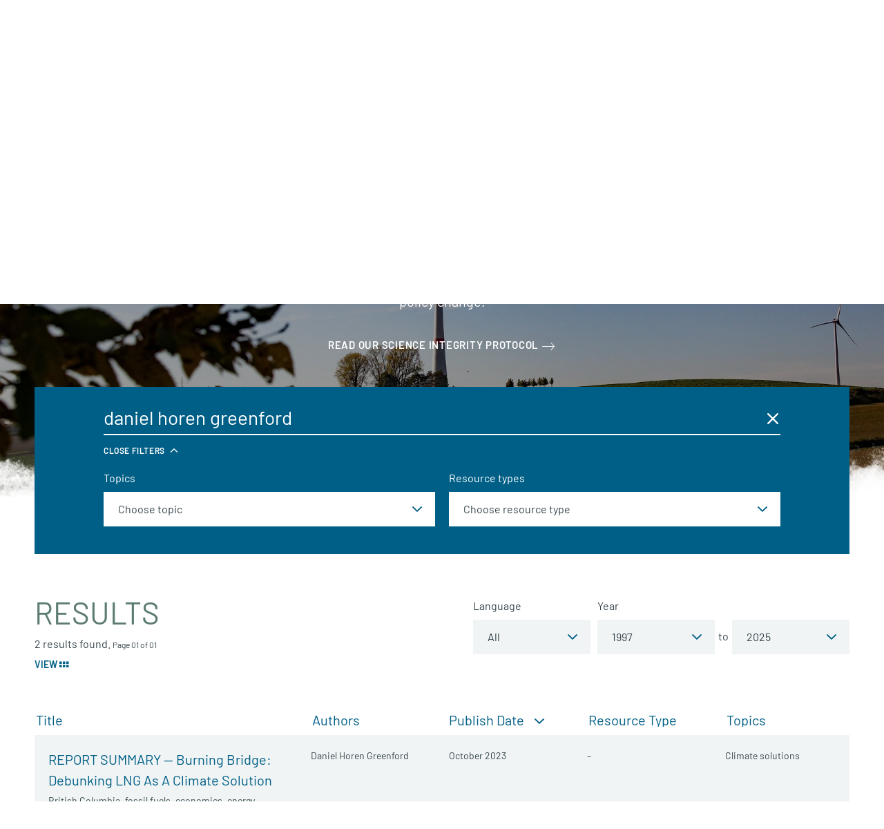

--- FILE ---
content_type: text/html; charset=UTF-8
request_url: https://davidsuzuki.org/science-learning-centre/?authored_by=daniel-horen-greenford
body_size: 20867
content:
<!DOCTYPE html>
<html class="no-js" lang="en_US">

  <head>

    <!-- Start VWO Async SmartCode -->
    <link rel="preconnect" href="https://dev.visualwebsiteoptimizer.com" />
    <script type='text/javascript' id='vwoCode'>
    window._vwo_code || (function() {
    var account_id=15730,
    version=2.1,
    settings_tolerance=2000,
    hide_element='body',
    hide_element_style = 'opacity:0 !important;filter:alpha(opacity=0) !important;background:none !important',
    /* DO NOT EDIT BELOW THIS LINE */
    f=false,w=window,d=document,v=d.querySelector('#vwoCode'),cK='_vwo_'+account_id+'_settings',cc={};try{var c=JSON.parse(localStorage.getItem('_vwo_'+account_id+'_config'));cc=c&&typeof c==='object'?c:{}}catch(e){}var stT=cc.stT==='session'?w.sessionStorage:w.localStorage;code={use_existing_jquery:function(){return typeof use_existing_jquery!=='undefined'?use_existing_jquery:undefined},library_tolerance:function(){return typeof library_tolerance!=='undefined'?library_tolerance:undefined},settings_tolerance:function(){return cc.sT||settings_tolerance},hide_element_style:function(){return'{'+(cc.hES||hide_element_style)+'}'},hide_element:function(){if(performance.getEntriesByName('first-contentful-paint')[0]){return''}return typeof cc.hE==='string'?cc.hE:hide_element},getVersion:function(){return version},finish:function(e){if(!f){f=true;var t=d.getElementById('_vis_opt_path_hides');if(t)t.parentNode.removeChild(t);if(e)(new Image).src='https://dev.visualwebsiteoptimizer.com/ee.gif?a='+account_id+e}},finished:function(){return f},addScript:function(e){var t=d.createElement('script');t.type='text/javascript';if(e.src){t.src=e.src}else{t.text=e.text}d.getElementsByTagName('head')[0].appendChild(t)},load:function(e,t){var i=this.getSettings(),n=d.createElement('script'),r=this;t=t||{};if(i){n.textContent=i;d.getElementsByTagName('head')[0].appendChild(n);if(!w.VWO||VWO.caE){stT.removeItem(cK);r.load(e)}}else{var o=new XMLHttpRequest;o.open('GET',e,true);o.withCredentials=!t.dSC;o.responseType=t.responseType||'text';o.onload=function(){if(t.onloadCb){return t.onloadCb(o,e)}if(o.status===200){_vwo_code.addScript({text:o.responseText})}else{_vwo_code.finish('&e=loading_failure:'+e)}};o.onerror=function(){if(t.onerrorCb){return t.onerrorCb(e)}_vwo_code.finish('&e=loading_failure:'+e)};o.send()}},getSettings:function(){try{var e=stT.getItem(cK);if(!e){return}e=JSON.parse(e);if(Date.now()>e.e){stT.removeItem(cK);return}return e.s}catch(e){return}},init:function(){if(d.URL.indexOf('__vwo_disable__')>-1)return;var e=this.settings_tolerance();w._vwo_settings_timer=setTimeout(function(){_vwo_code.finish();stT.removeItem(cK)},e);var t;if(this.hide_element()!=='body'){t=d.createElement('style');var i=this.hide_element(),n=i?i+this.hide_element_style():'',r=d.getElementsByTagName('head')[0];t.setAttribute('id','_vis_opt_path_hides');v&&t.setAttribute('nonce',v.nonce);t.setAttribute('type','text/css');if(t.styleSheet)t.styleSheet.cssText=n;else t.appendChild(d.createTextNode(n));r.appendChild(t)}else{t=d.getElementsByTagName('head')[0];var n=d.createElement('div');n.style.cssText='z-index: 2147483647 !important;position: fixed !important;left: 0 !important;top: 0 !important;width: 100% !important;height: 100% !important;background: white !important;';n.setAttribute('id','_vis_opt_path_hides');n.classList.add('_vis_hide_layer');t.parentNode.insertBefore(n,t.nextSibling)}var o='https://dev.visualwebsiteoptimizer.com/j.php?a='+account_id+'&u='+encodeURIComponent(d.URL)+'&vn='+version;if(w.location.search.indexOf('_vwo_xhr')!==-1){this.addScript({src:o})}else{this.load(o+'&x=true')}}};w._vwo_code=code;code.init();})();
    </script>
    <!-- End VWO Async SmartCode -->

                    <!-- Google Tag Manager -->
          <script>(function(w,d,s,l,i){w[l]=w[l]||[];w[l].push({'gtm.start':
          new Date().getTime(),event:'gtm.js'});var f=d.getElementsByTagName(s)[0],
          j=d.createElement(s),dl=l!='dataLayer'?'&l='+l:'';j.async=true;j.src=
          'https://www.googletagmanager.com/gtm.js?id='+i+dl;f.parentNode.insertBefore(j,f);
          })(window,document,'script','dataLayer','GTM-WRMHL5');</script>
          <!-- End Google Tag Manager -->
          

    <script type="text/javascript" src="//cdn.wishpond.net/connect.js?merchantId=50289&writeKey=2286b3486b14" async="async"></script>

    
    <meta charset="UTF-8" />
    <meta name="viewport" content="width=device-width, initial-scale=1">
    <meta http-equiv="x-ua-compatible" content="ie=edge">
    <meta name="format-detection" content="telephone=no">
    <meta name="p:domain_verify" content="64e3a44e302e7d9b1f30f5e9635239b9"/>

    <title>Science and Learning Centre - David Suzuki Foundation</title>

    <script>
      /**
 * Script to handle redirecting the user based on their language preference
 */
(function() {

  /**
   * Get cookies as object
   */
  function cookieToObj() {
    var obj = {}
    document.cookie
    .split(';')
    .map(function(frag) {
      var keyval = frag.split('=')
      obj[keyval[0].replace(' ', '')] = keyval[1]
    })

    return obj
  }

  function redirectToLang() {
    var cookie = cookieToObj()

    if(cookie[Global.language_preference_key] && !window.sessionStorage.getItem(Global.language_redirected_key)) {

      Global.sites.map(function(site) {

        var lang = site.lang
        var cookieLang = cookie[Global.language_preference_key].replace('-',
        '_')

        // wp default
        if(!lang) {
          lang = 'en_US';
        }

        if(lang == cookieLang && !site.is_current) {

          // Save the current url with a flag to be used on the next page
          var referrerURL = encodeURIComponent(location.href + '?' + Global.language_redirected_key + '=true' )
          // Assign it to the 'language_redirect' param
          var redirectParams = Global.language_redirect_key + '=' + referrerURL
          // Put together the url we want to go to
          var redirectURL = '//' + site.domain + '?' + redirectParams

          // Save the user's redirected session, to prevent redirecting multiple times
          window.sessionStorage.setItem(Global.language_redirected_key, 'true')
          window.location = redirectURL // Perform the redirect

        }

      })
    }
  }

  document.addEventListener('DOMContentLoaded', redirectToLang)

})()

    </script>

    
    <meta name='robots' content='index, follow, max-image-preview:large, max-snippet:-1, max-video-preview:-1' />

	<!-- This site is optimized with the Yoast SEO Premium plugin v26.8 (Yoast SEO v26.8) - https://yoast.com/product/yoast-seo-premium-wordpress/ -->
	<meta name="description" content="Browse our free, bilingual online library of evidence-based research and policy documents on advancing environmental protection and driving policy change." />
	<link rel="canonical" href="https://davidsuzuki.org/science-learning-centre/" />
	<meta property="og:locale" content="en_US" />
	<meta property="og:type" content="article" />
	<meta property="og:title" content="Science and Learning Centre" />
	<meta property="og:description" content="Browse our free, bilingual online library of evidence-based research and policy documents on advancing environmental protection and driving policy change." />
	<meta property="og:url" content="https://davidsuzuki.org/science-learning-centre/" />
	<meta property="og:site_name" content="David Suzuki Foundation" />
	<meta property="article:modified_time" content="2023-02-01T19:00:54+00:00" />
	<meta property="og:image" content="https://davidsuzuki.org/wp-content/uploads/2021/08/windmill-windfarm-landscape-nature-640x480.jpg" />
	<meta property="og:image:width" content="1920" />
	<meta property="og:image:height" content="1369" />
	<meta property="og:image:type" content="image/jpeg" />
	<meta name="twitter:card" content="summary_large_image" />
	<meta name="twitter:image" content="https://davidsuzuki.org/wp-content/uploads/2021/08/windmill-windfarm-landscape-nature-640x480.jpg" />
	<script type="application/ld+json" class="yoast-schema-graph">{"@context":"https://schema.org","@graph":[{"@type":"WebPage","@id":"https://davidsuzuki.org/science-learning-centre/","url":"https://davidsuzuki.org/science-learning-centre/","name":"Science and Learning Centre - David Suzuki Foundation","isPartOf":{"@id":"https://davidsuzuki.org/#website"},"primaryImageOfPage":{"@id":"https://davidsuzuki.org/science-learning-centre/#primaryimage"},"image":{"@id":"https://davidsuzuki.org/science-learning-centre/#primaryimage"},"thumbnailUrl":"https://davidsuzuki.org/wp-content/uploads/2021/08/windmill-windfarm-landscape-nature.jpg","datePublished":"2017-08-21T10:39:29+00:00","dateModified":"2023-02-01T19:00:54+00:00","description":"Browse our free, bilingual online library of evidence-based research and policy documents on advancing environmental protection and driving policy change.","breadcrumb":{"@id":"https://davidsuzuki.org/science-learning-centre/#breadcrumb"},"inLanguage":"en-US","potentialAction":[{"@type":"ReadAction","target":["https://davidsuzuki.org/science-learning-centre/"]}]},{"@type":"ImageObject","inLanguage":"en-US","@id":"https://davidsuzuki.org/science-learning-centre/#primaryimage","url":"https://davidsuzuki.org/wp-content/uploads/2021/08/windmill-windfarm-landscape-nature.jpg","contentUrl":"https://davidsuzuki.org/wp-content/uploads/2021/08/windmill-windfarm-landscape-nature.jpg","width":1920,"height":1369,"caption":"Wind farm energy in countryside"},{"@type":"BreadcrumbList","@id":"https://davidsuzuki.org/science-learning-centre/#breadcrumb","itemListElement":[{"@type":"ListItem","position":1,"name":"Home","item":"https://davidsuzuki.org/"},{"@type":"ListItem","position":2,"name":"Science and Learning Centre"}]},{"@type":"WebSite","@id":"https://davidsuzuki.org/#website","url":"https://davidsuzuki.org/","name":"David Suzuki Foundation","description":"","potentialAction":[{"@type":"SearchAction","target":{"@type":"EntryPoint","urlTemplate":"https://davidsuzuki.org/?s={search_term_string}"},"query-input":{"@type":"PropertyValueSpecification","valueRequired":true,"valueName":"search_term_string"}}],"inLanguage":"en-US"}]}</script>
	<!-- / Yoast SEO Premium plugin. -->


<link rel='dns-prefetch' href='//davidsuzuki.org' />
<link rel='dns-prefetch' href='//www.formstack.com' />
<link rel="alternate" type="application/rss+xml" title="David Suzuki Foundation &raquo; Daniel Horen Greenford Author Feed" href="https://davidsuzuki.org/authored_by/daniel-horen-greenford/feed/" />
<style id='wp-img-auto-sizes-contain-inline-css' type='text/css'>
img:is([sizes=auto i],[sizes^="auto," i]){contain-intrinsic-size:3000px 1500px}
/*# sourceURL=wp-img-auto-sizes-contain-inline-css */
</style>
<link rel='stylesheet' id='formstack-css-css' href='//www.formstack.com/forms/css/2/wordpress-post.css?ver=6.9' type='text/css' media='all' />
<link rel='stylesheet' id='email-subscribers-css' href='https://davidsuzuki.org/wp-content/plugins/email-subscribers/lite/public/css/email-subscribers-public.css?ver=5.9.14' type='text/css' media='all' />
<link rel='stylesheet' id='mainstyles-css' href='https://davidsuzuki.org/wp-content/themes/base-theme/dist/styles/public.min.css?ver=1769460222' type='text/css' media='all' />
<script type="text/javascript" src="https://davidsuzuki.org/wp-includes/js/jquery/jquery.min.js?ver=3.7.1" id="jquery-core-js"></script>
<script type="text/javascript" src="https://davidsuzuki.org/wp-includes/js/jquery/jquery-migrate.min.js?ver=3.4.1" id="jquery-migrate-js"></script>
<script type="text/javascript" src="https://davidsuzuki.org/wp-content/themes/base-theme/dist/scripts/modernizr.min.js" id="modernizr-js"></script>
<link rel="https://api.w.org/" href="https://davidsuzuki.org/wp-json/" /><link rel="EditURI" type="application/rsd+xml" title="RSD" href="https://davidsuzuki.org/xmlrpc.php?rsd" />
<meta name="generator" content="WordPress 6.9" />
		<style>
			.algolia-search-highlight {
				background-color: #fffbcc;
				border-radius: 2px;
				font-style: normal;
			}
		</style>
		<link rel="icon" href="https://davidsuzuki.org/wp-content/uploads/2017/10/cropped-logo-512x512-1-80x80.png" sizes="32x32" />
<link rel="icon" href="https://davidsuzuki.org/wp-content/uploads/2017/10/cropped-logo-512x512-1-300x300.png" sizes="192x192" />
<link rel="apple-touch-icon" href="https://davidsuzuki.org/wp-content/uploads/2017/10/cropped-logo-512x512-1-300x300.png" />
<meta name="msapplication-TileImage" content="https://davidsuzuki.org/wp-content/uploads/2017/10/cropped-logo-512x512-1-300x300.png" />


  </head>

<body class="wp-singular page page-id-151 wp-theme-base-theme science-learning is-hidden  en-site">

  
<!-- Google Tag Manager (noscript) -->
<noscript><iframe src="https://www.googletagmanager.com/ns.html?id=GTM-WRMHL5"
height="0" width="0" style="display:none;visibility:hidden"></iframe></noscript>
<!-- End Google Tag Manager (noscript) -->

  
  

<header id="site-header" class="site-header">

  <div class="page-main-nav">

    <div class="container container--nav container--xl">
      <div class="site-header__split">

        <a href="https://davidsuzuki.org" class="site-logo" aria-label="David Suzuki Foundation">
          <svg width="220" height="80" viewBox="0 0 220 80" xmlns="http://www.w3.org/2000/svg"><path d="M109.7 63.54V57.7c0-1.677-.885-2.525-2.28-2.525-1.393 0-2.298.87-2.298 2.526v5.84h-1.358v-9.483h1.358v1.04c.66-.77 1.564-1.155 2.6-1.155 1 0 1.81.31 2.375.886.66.656.96 1.543.96 2.64v6.072h-1.356zM119.82 56.544c-.357-.868-1.186-1.426-2.166-1.426s-1.81.558-2.168 1.426c-.207.52-.245.81-.282 1.58h4.9c-.038-.77-.076-1.06-.283-1.58zm-4.616 2.62c0 2.082.96 3.278 2.732 3.278 1.075 0 1.697-.328 2.43-1.08l.925.83c-.94.963-1.808 1.464-3.392 1.464-2.45 0-4.05-1.504-4.05-4.857 0-3.066 1.45-4.858 3.806-4.858 2.393 0 3.807 1.773 3.807 4.587v.635h-6.256zM134.972 63.54V57.7c0-1.677-.886-2.525-2.28-2.525-1.395 0-2.3.87-2.3 2.526v5.84h-1.357v-9.483h1.358v1.04c.66-.77 1.564-1.155 2.6-1.155 1 0 1.81.31 2.375.886.66.656.96 1.543.96 2.64v6.072h-1.356zM144.884 59.165h-2.6c-1.395 0-2.074.58-2.074 1.676 0 1.1.66 1.62 2.13 1.62.79 0 1.49-.057 2.073-.636.32-.307.47-.847.47-1.637v-1.022zm0 4.375v-.906c-.754.77-1.432 1.022-2.677 1.022-1.28 0-2.035-.25-2.62-.867-.45-.464-.696-1.178-.696-1.93 0-1.656 1.13-2.735 3.205-2.735h2.79v-.906c0-1.39-.68-2.083-2.375-2.083-1.188 0-1.79.29-2.338 1.08l-.923-.868c.83-1.1 1.77-1.408 3.278-1.408 2.488 0 3.713 1.1 3.713 3.16v6.438h-1.356zM152.138 63.54c-1.583 0-2.373-1.137-2.373-2.544v-5.82h-1.17v-1.06h1.17v-2.968h1.356v2.967h1.98v1.06h-1.98v5.782c0 .868.397 1.39 1.263 1.39h.717v1.193h-.962zM161.656 63.54v-1.06c-.66.77-1.584 1.176-2.62 1.176-1 0-1.828-.308-2.393-.886-.66-.656-.943-1.562-.943-2.66v-6.053h1.358v5.84c0 1.677.866 2.525 2.26 2.525 1.396 0 2.32-.866 2.32-2.525v-5.84h1.355v9.483h-1.337zM171 55.94c-.51-.52-.886-.694-1.602-.694-1.357 0-2.223 1.1-2.223 2.545v5.82h-1.358V54.13h1.358v1.157c.508-.79 1.525-1.272 2.6-1.272.886 0 1.564.212 2.223.886L171 55.94zM178.572 56.615c-.358-.868-1.188-1.426-2.167-1.426-.98 0-1.81.557-2.168 1.425-.207.52-.245.81-.282 1.58h4.9c-.038-.77-.076-1.06-.283-1.58zm-4.617 2.62c0 2.082.96 3.278 2.732 3.278 1.075 0 1.697-.33 2.43-1.08l.925.83c-.942.963-1.81 1.464-3.393 1.464-2.45 0-4.052-1.504-4.052-4.857 0-3.065 1.45-4.857 3.807-4.857 2.393 0 3.807 1.773 3.807 4.587v.636h-6.257zM183.056 63.61h1.772V61.8h-1.772" fill="#5C7C6F"/><path fill="#005F86" d="M94.174 35.315v3.446h5.53v2.444h-5.53v5.69h-2.736v-14.02h9.23v2.44M109.534 35.945c-.392-.453-1.003-.747-1.75-.747-.748 0-1.378.294-1.772.747-.533.59-.67 1.24-.67 3.94 0 2.697.137 3.347.67 3.938.394.453 1.024.748 1.772.748.747 0 1.358-.294 1.75-.747.532-.59.69-1.24.69-3.94 0-2.697-.158-3.347-.69-3.938m2.028 9.53c-.984.986-2.185 1.538-3.778 1.538-1.594 0-2.814-.552-3.8-1.537-1.416-1.417-1.375-3.17-1.375-5.592 0-2.422-.042-4.176 1.375-5.594.985-.984 2.205-1.535 3.8-1.535 1.592 0 2.793.55 3.777 1.535 1.416 1.418 1.398 3.172 1.398 5.594s.018 4.175-1.398 5.592M121.12 47.013c-2.875 0-5.158-1.95-5.158-4.924v-9.216h2.737v9.117c0 1.615.942 2.58 2.42 2.58 1.475 0 2.44-.965 2.44-2.58v-9.116h2.715v9.215c0 2.973-2.283 4.923-5.156 4.923M138.035 46.895l-5.55-8.605v8.605h-2.734v-14.02h2.44l5.55 8.584v-8.586h2.737v14.02M151.016 36.182c-.473-.572-1.102-.867-2.047-.867h-2.066v9.138h2.065c.944 0 1.573-.296 2.046-.866.51-.63.59-1.636.59-3.762 0-2.127-.08-3.014-.59-3.643m1.91 9.374c-.926.925-2.244 1.338-3.7 1.338h-5.058v-14.02h5.057c1.457 0 2.775.412 3.7 1.338 1.574 1.576 1.417 3.506 1.417 5.613 0 2.107.157 4.155-1.417 5.73M162.07 37.01l-1.773 5.1h3.484l-1.71-5.1zm3.265 9.885l-.827-2.48h-4.98l-.845 2.48h-2.854l5.096-14.02h2.146l5.115 14.02h-2.852zM174.516 35.315v11.58h-2.735v-11.58h-3.66v-2.44h10.057v2.44M180.826 46.895h2.735v-14.02h-2.734M193.708 35.945c-.393-.453-1.003-.747-1.75-.747-.748 0-1.378.294-1.772.747-.53.59-.67 1.24-.67 3.94 0 2.697.14 3.347.67 3.938.394.453 1.024.748 1.772.748.747 0 1.357-.294 1.75-.747.533-.59.69-1.24.69-3.94 0-2.697-.157-3.347-.69-3.938m2.03 9.53c-.985.986-2.187 1.538-3.78 1.538-1.594 0-2.814-.552-3.8-1.537-1.417-1.417-1.377-3.17-1.377-5.592 0-2.422-.04-4.176 1.38-5.594.984-.984 2.204-1.535 3.798-1.535 1.593 0 2.795.55 3.78 1.535 1.414 1.418 1.395 3.172 1.395 5.594s.02 4.175-1.396 5.592M208.638 46.895l-5.55-8.605v8.605h-2.736v-14.02h2.44l5.55 8.584v-8.586h2.737v14.02"/><path d="M98.322 18.59c-.475-.574-1.11-.87-2.06-.87h-2.076V26.9h2.077c.95 0 1.584-.296 2.06-.87.513-.633.593-1.644.593-3.78 0-2.137-.08-3.028-.594-3.66m1.92 9.42c-.93.93-2.256 1.344-3.72 1.344h-5.087v-14.09h5.086c1.466 0 2.792.416 3.722 1.345 1.583 1.584 1.425 3.524 1.425 5.642 0 2.118.158 4.175-1.425 5.76M109.197 19.42l-1.78 5.128h3.502l-1.723-5.127zm3.286 9.936l-.832-2.493h-5.006l-.85 2.493h-2.87l5.124-14.09h2.16l5.143 14.09h-2.867zM121.952 29.356h-2.06l-4.65-14.09h2.85l2.83 9.183 2.83-9.184h2.87M128.73 29.356h2.75v-14.09h-2.75M141.82 18.59c-.474-.574-1.107-.87-2.058-.87h-2.077V26.9h2.077c.95 0 1.584-.296 2.06-.87.514-.633.593-1.644.593-3.78 0-2.137-.08-3.028-.594-3.66m1.922 9.42c-.93.93-2.258 1.344-3.722 1.344h-5.086v-14.09h5.086c1.464 0 2.79.416 3.722 1.345 1.582 1.584 1.424 3.524 1.424 5.642 0 2.118.158 4.175-1.424 5.76M156.477 29.475c-2.137 0-3.76-.455-5.146-1.86l1.783-1.78c.89.89 2.097 1.186 3.403 1.186 1.624 0 2.495-.613 2.495-1.74 0-.495-.137-.91-.434-1.187-.278-.258-.595-.396-1.248-.495l-1.702-.24c-1.207-.177-2.097-.552-2.73-1.166-.674-.673-1.01-1.583-1.01-2.77 0-2.513 1.86-4.274 4.908-4.274 1.94 0 3.346.474 4.553 1.64l-1.742 1.723c-.892-.85-1.96-.968-2.89-.968-1.465 0-2.177.81-2.177 1.78 0 .357.117.733.415 1.01.278.257.732.474 1.306.554l1.662.237c1.287.178 2.1.534 2.69 1.09.754.712 1.09 1.74 1.09 2.988 0 2.73-2.275 4.275-5.225 4.275M169.688 29.475c-2.89 0-5.187-1.96-5.187-4.948v-9.262h2.753v9.163c0 1.624.95 2.593 2.435 2.593 1.483 0 2.453-.968 2.453-2.592v-9.163h2.733v9.262c0 2.988-2.296 4.948-5.185 4.948M177.515 29.356V27.14l6.015-9.42h-5.76v-2.454h9.006v2.176l-6.037 9.46h6.036v2.454M194.603 29.475c-2.89 0-5.186-1.96-5.186-4.948v-9.262h2.752v9.163c0 1.624.948 2.593 2.433 2.593 1.485 0 2.453-.968 2.453-2.592v-9.163h2.733v9.262c0 2.988-2.298 4.948-5.187 4.948M211.474 29.356l-3.622-6.413-1.82 2.18v4.233h-2.75v-14.09h2.75V21.4l4.967-6.134h3.343l-4.67 5.6 5.01 8.49M216.865 29.356h2.754v-14.09h-2.755" fill="#005F84"/><path d="M98.322 18.59c-.475-.574-1.11-.87-2.06-.87h-2.076V26.9h2.077c.95 0 1.584-.296 2.06-.87.513-.633.593-1.644.593-3.78 0-2.137-.08-3.028-.594-3.66m1.92 9.42c-.93.93-2.256 1.344-3.72 1.344h-5.087v-14.09h5.086c1.466 0 2.792.416 3.722 1.345 1.583 1.584 1.425 3.524 1.425 5.642 0 2.118.158 4.175-1.425 5.76M109.197 19.42l-1.78 5.128h3.502l-1.723-5.127zm3.286 9.936l-.832-2.493h-5.006l-.85 2.493h-2.87l5.124-14.09h2.16l5.143 14.09h-2.867zM121.952 29.356h-2.06l-4.65-14.09h2.85l2.83 9.183 2.83-9.184h2.87M128.73 29.356h2.75v-14.09h-2.75M141.82 18.59c-.474-.574-1.107-.87-2.058-.87h-2.077V26.9h2.077c.95 0 1.584-.296 2.06-.87.514-.633.593-1.644.593-3.78 0-2.137-.08-3.028-.594-3.66m1.922 9.42c-.93.93-2.258 1.344-3.722 1.344h-5.086v-14.09h5.086c1.464 0 2.79.416 3.722 1.345 1.582 1.584 1.424 3.524 1.424 5.642 0 2.118.158 4.175-1.424 5.76M156.477 29.475c-2.137 0-3.76-.455-5.146-1.86l1.783-1.78c.89.89 2.097 1.186 3.403 1.186 1.624 0 2.495-.613 2.495-1.74 0-.495-.137-.91-.434-1.187-.278-.258-.595-.396-1.248-.495l-1.702-.24c-1.207-.177-2.097-.552-2.73-1.166-.674-.673-1.01-1.583-1.01-2.77 0-2.513 1.86-4.274 4.908-4.274 1.94 0 3.346.474 4.553 1.64l-1.742 1.723c-.892-.85-1.96-.968-2.89-.968-1.465 0-2.177.81-2.177 1.78 0 .357.117.733.415 1.01.278.257.732.474 1.306.554l1.662.237c1.287.178 2.1.534 2.69 1.09.754.712 1.09 1.74 1.09 2.988 0 2.73-2.275 4.275-5.225 4.275M169.688 29.475c-2.89 0-5.187-1.96-5.187-4.948v-9.262h2.753v9.163c0 1.624.95 2.593 2.435 2.593 1.483 0 2.453-.968 2.453-2.592v-9.163h2.733v9.262c0 2.988-2.296 4.948-5.185 4.948M177.515 29.356V27.14l6.015-9.42h-5.76v-2.454h9.006v2.176l-6.037 9.46h6.036v2.454M194.603 29.475c-2.89 0-5.186-1.96-5.186-4.948v-9.262h2.752v9.163c0 1.624.948 2.593 2.433 2.593 1.485 0 2.453-.968 2.453-2.592v-9.163h2.733v9.262c0 2.988-2.298 4.948-5.187 4.948M211.474 29.356l-3.622-6.413-1.82 2.18v4.233h-2.75v-14.09h2.75V21.4l4.967-6.134h3.343l-4.67 5.6 5.01 8.49M216.865 29.356h2.754v-14.09h-2.755" fill="#005F86"/><path d="M96.07 62.473c-.904 0-1.77-.366-2.366-.98-.795-.814-.94-1.664-.96-4.02.02-2.354.165-3.204.96-4.02.596-.613 1.462-.978 2.366-.978.905 0 1.77.365 2.368.98.794.814.94 1.664.958 4.02-.018 2.354-.164 3.204-.958 4.017-.598.615-1.463.98-2.368.98zm4.79-5v-.657h-.005c-.03-2.032-.206-3.152-1.282-4.227-.924-.925-2.137-1.425-3.503-1.425-1.367 0-2.578.5-3.502 1.424-1.075 1.074-1.253 2.194-1.282 4.226h-.007v1.314h.006c.03 2.03.207 3.15 1.282 4.227.924.924 2.135 1.425 3.502 1.425 1.366 0 2.58-.5 3.503-1.425 1.076-1.076 1.253-2.197 1.282-4.227h.006v-.656z" fill="#5C7C6F"/><path d="M47.95 78.16C33.847 75.924 31.49 66.48 31.46 66.393c-1.942-5.644-.686-12.63 3.706-16.72 1.212-1.125 2.48-2.26 3.906-3.12.11-.067.175-.188.168-.317-.004-.128-.08-.243-.197-.3-6.56-3.18-10.43-8.074-12.52-11.62-.828-1.408-7.928-14.164-1.638-28.568.054-.123.033-.267-.056-.37-.09-.102-.23-.144-.36-.106-8.183 2.306-14.214 9.123-14.268 9.187C3.69 21.61.078 30.897.04 40.61 0 50.387 3.6 59.762 10.17 67.01c8.158 9 19.795 13.64 31.924 12.725h.002c1.97-.147 3.94-.447 5.863-.89.16-.038.273-.182.268-.345-.002-.166-.12-.306-.28-.34" fill="#005F86"/><path d="M65.166 14.563c.388-.897.993-1.72 1.578-2.516 1.03-1.4 2-2.722 1.512-4.166-.654-1.936-4.002-3.697-10.854-5.71C52.168.63 47.564 0 43.716.29c-5.376.404-7.43 2.392-7.75 2.707-.445.44-.48 2.182-.48 2.182.047 1.56-1.707 21.096 19.773 25.985 1.65.376 14.937 2.792 20.973 13.155.214.37.418.758.616 1.14.1.2.22.258.37.227.24-.052.314-.548.315-.55 2.49-15.36-4.95-22.006-9.378-26.063-2.13-1.954-3.54-3.243-2.99-4.51z" fill="#7BAFD4"/><path d="M39.218 52.025c-4.938 4.653-5.172 12.455-.52 17.393 4.654 4.94 12.457 5.174 17.395.52 4.94-4.652 5.173-12.455.52-17.393-4.65-4.94-12.454-5.172-17.395-.52z" fill="#7F9C90"/><path d="M70.45 45.896c2.62 4.403 2.677 9.162.952 14.19-1.384 4.038-4.418 7.82-9.57 11.066-.212.132-.378.27-.54.32-.173.054-.285.01-.358-.062-.123-.123-.14-.318-.036-.458 5.073-6.934 4.23-16.88-1.05-22.182-4.914-4.933-9.847-5.345-14.535-6.556-7.788-2.01-13.13-7.26-16.53-14.197-2.305-4.705-4.73-13.256.427-25.227.053-.124.104-.25.162-.373.08-.17.22-.29.33-.314.085-.02.17-.005.233.022.334.142.517.64.617 3.86.45 14.43 6.44 25.347 22.503 29.18 10.162 2.423 13.82 5.28 17.394 10.73" fill="#7F9C90"/></svg>

        </a>

        <div class="site-header__main">

          <nav class="site-util"><ul class="site-util__menu"><li><a href="#site-search" class="js-toggle-search" data-target="#site-search" data-toggle="true">
          Search
        </a></li><li><a  class="js-language-toggle" href="https://fr.davidsuzuki.org">Français</a></li><li><a href="https://davidsuzuki.org/sign-up/">
          Subscribe
        </a></li></ul></nav><nav class="site-nav"><ul class="site-nav__menu"><li class="dropdown js-dropdown  menu-item menu-item-type-post_type menu-item-object-page menu-item-255 menu-item-has-children"><a href="https://davidsuzuki.org/our-work/" target="_self" onclick="dataLayer.push({'event': 'nav0-click'});">
          Our Work
        </a><div class="dropdown__menu"><div class="dropdown__menu-inner grid grid--full grid--flex"><div class="grid__item w-12-12 flex"><ul class="site-nav__sub-menu w-12-12"><li class=" menu-item menu-item-type-post_type menu-item-object-page menu-item-268"><a class="bucket bucket--static" href="https://davidsuzuki.org/our-work/climate-solutions/" target="_self" onclick="dataLayer.push({'event': 'nav0-sub1-click'});"><span id="dropdown-bucket-268" class="bucket__bg bucket__bg--dark"></span><style media="screen">
                        .should-load #dropdown-bucket-268 {
                          background-image: url(https://davidsuzuki.org/wp-content/uploads/2021/03/solar-farm-energy-600x360.jpg)
                        }

                        @media screen and (min-width: 1800px) {
                          .should-load #dropdown-bucket-268 {
                            background-image: url(https://davidsuzuki.org/wp-content/uploads/2021/03/solar-farm-energy-900x540.jpg)
                          }
                        }
                        </style><span class="bucket__sizer bucket__sizer--nav"></span><span class="bucket__body js-reveal"><div class="h4 mb-0">Climate solutions</div><div data-reveal-element><div class="pt-1"><p>Let's overcome the climate crisis and create a promising future for all.</p><span class="btn-text">Learn More
                              </div></div></span></a></li><li class=" menu-item menu-item-type-post_type menu-item-object-page menu-item-27018"><a class="bucket bucket--static" href="https://davidsuzuki.org/our-work/thriving-nature/" target="_self" onclick="dataLayer.push({'event': 'nav0-sub1-click'});"><span id="dropdown-bucket-27018" class="bucket__bg bucket__bg--dark"></span><style media="screen">
                        .should-load #dropdown-bucket-27018 {
                          background-image: url(https://davidsuzuki.org/wp-content/uploads/2021/03/thriving-nature-1-600x360.jpg)
                        }

                        @media screen and (min-width: 1800px) {
                          .should-load #dropdown-bucket-27018 {
                            background-image: url(https://davidsuzuki.org/wp-content/uploads/2021/03/thriving-nature-1-900x540.jpg)
                          }
                        }
                        </style><span class="bucket__sizer bucket__sizer--nav"></span><span class="bucket__body js-reveal"><div class="h4 mb-0">Thriving nature</div><div data-reveal-element><div class="pt-1"><p>Let’s respect, protect and restore nature so it can sustain all life.</p><span class="btn-text">Learn More
                              </div></div></span></a></li><li class=" menu-item menu-item-type-post_type menu-item-object-page menu-item-27019"><a class="bucket bucket--static" href="https://davidsuzuki.org/our-work/sustainable-communities/" target="_self" onclick="dataLayer.push({'event': 'nav0-sub1-click'});"><span id="dropdown-bucket-27019" class="bucket__bg bucket__bg--dark"></span><style media="screen">
                        .should-load #dropdown-bucket-27019 {
                          background-image: url(https://davidsuzuki.org/wp-content/uploads/2021/03/sustainable-communities-600x360.jpg)
                        }

                        @media screen and (min-width: 1800px) {
                          .should-load #dropdown-bucket-27019 {
                            background-image: url(https://davidsuzuki.org/wp-content/uploads/2021/03/sustainable-communities-900x540.jpg)
                          }
                        }
                        </style><span class="bucket__sizer bucket__sizer--nav"></span><span class="bucket__body js-reveal"><div class="h4 mb-0">Sustainable communities</div><div data-reveal-element><div class="pt-1"><p>Let’s reimagine communities to build resilience and increase well-being.</p><span class="btn-text">Learn More
                              </div></div></span></a></li><li class="w-12-12"></li></ul></div><div class="grid__item w-12-12"><a class="site-nav__bar" href="https://davidsuzuki.org/projects/" target="_self"><div class="container w-12-12 text-right relative"><span class="site-nav__bar-label">All projects</span><img class="site-nav__bar-bg" src="https://davidsuzuki.org/wp-content/themes/base-theme/src/images/compass.svg" alt="An illustration of a compass"></div></a></div></div></div></li><li class="dropdown js-dropdown  menu-item menu-item-type-post_type menu-item-object-page menu-item-272 menu-item-has-children"><a href="https://davidsuzuki.org/experts/" target="_self" onclick="dataLayer.push({'event': 'nav0-click'});">
          Experts
        </a><div class="dropdown__menu"><div class="dropdown__menu-inner grid grid--full grid--flex"><div class="grid__item w-12-12 flex"><ul class="site-nav__sub-menu w-12-12"><li class=" menu-item menu-item-type-post_type menu-item-object-page menu-item-1589"><a class="bucket bucket--static" href="https://davidsuzuki.org/experts/founding-family/" target="_self" onclick="dataLayer.push({'event': 'nav0-sub1-click'});"><span id="dropdown-bucket-1589" class="bucket__bg bucket__bg--dark"></span><style media="screen">
                        .should-load #dropdown-bucket-1589 {
                          background-image: url(https://davidsuzuki.org/wp-content/uploads/2017/10/trees-fouding-family_hero-360x360.jpg)
                        }

                        @media screen and (min-width: 1800px) {
                          .should-load #dropdown-bucket-1589 {
                            background-image: url(https://davidsuzuki.org/wp-content/uploads/2017/10/trees-fouding-family_hero-540x540.jpg)
                          }
                        }
                        </style><span class="bucket__sizer bucket__sizer--nav"></span><span class="bucket__body js-reveal"><div class="h4 mb-0">Founding family</div><div data-reveal-element><div class="pt-1"><span class="btn-text">Learn More
                              </div></div></span></a></li><li class=" menu-item menu-item-type-post_type menu-item-object-page menu-item-1587"><a class="bucket bucket--static" href="https://davidsuzuki.org/experts/fellows/" target="_self" onclick="dataLayer.push({'event': 'nav0-sub1-click'});"><span id="dropdown-bucket-1587" class="bucket__bg bucket__bg--dark"></span><style media="screen">
                        .should-load #dropdown-bucket-1587 {
                          background-image: url(https://davidsuzuki.org/wp-content/uploads/2017/10/trees-fellows_hero-360x360.jpg)
                        }

                        @media screen and (min-width: 1800px) {
                          .should-load #dropdown-bucket-1587 {
                            background-image: url(https://davidsuzuki.org/wp-content/uploads/2017/10/trees-fellows_hero-540x540.jpg)
                          }
                        }
                        </style><span class="bucket__sizer bucket__sizer--nav"></span><span class="bucket__body js-reveal"><div class="h4 mb-0">Fellows</div><div data-reveal-element><div class="pt-1"><span class="btn-text">Learn More
                              </div></div></span></a></li><li class=" menu-item menu-item-type-post_type menu-item-object-page menu-item-1586"><a class="bucket bucket--static" href="https://davidsuzuki.org/experts/science-policy-experts/" target="_self" onclick="dataLayer.push({'event': 'nav0-sub1-click'});"><span id="dropdown-bucket-1586" class="bucket__bg bucket__bg--dark"></span><style media="screen">
                        .should-load #dropdown-bucket-1586 {
                          background-image: url(https://davidsuzuki.org/wp-content/uploads/2017/10/trees-science-policy_hero-360x360.jpg)
                        }

                        @media screen and (min-width: 1800px) {
                          .should-load #dropdown-bucket-1586 {
                            background-image: url(https://davidsuzuki.org/wp-content/uploads/2017/10/trees-science-policy_hero-540x540.jpg)
                          }
                        }
                        </style><span class="bucket__sizer bucket__sizer--nav"></span><span class="bucket__body js-reveal"><div class="h4 mb-0">Science and policy</div><div data-reveal-element><div class="pt-1"><span class="btn-text">Learn More
                              </div></div></span></a></li><li class=" menu-item menu-item-type-post_type menu-item-object-page menu-item-1588"><a class="bucket bucket--static" href="https://davidsuzuki.org/experts/communications-and-engagement/" target="_self" onclick="dataLayer.push({'event': 'nav0-sub1-click'});"><span id="dropdown-bucket-1588" class="bucket__bg bucket__bg--dark"></span><style media="screen">
                        .should-load #dropdown-bucket-1588 {
                          background-image: url(https://davidsuzuki.org/wp-content/uploads/2017/10/trees-communications-engagement_hero-360x360.jpg)
                        }

                        @media screen and (min-width: 1800px) {
                          .should-load #dropdown-bucket-1588 {
                            background-image: url(https://davidsuzuki.org/wp-content/uploads/2017/10/trees-communications-engagement_hero-540x540.jpg)
                          }
                        }
                        </style><span class="bucket__sizer bucket__sizer--nav"></span><span class="bucket__body js-reveal"><div class="h4 mb-0">Communications and engagement</div><div data-reveal-element><div class="pt-1"><span class="btn-text">Learn More
                              </div></div></span></a></li><li class=" menu-item menu-item-type-post_type menu-item-object-page menu-item-1592"><a class="bucket bucket--static" href="https://davidsuzuki.org/media-centre/media-contacts/" target="_self" onclick="dataLayer.push({'event': 'nav0-sub1-click'});"><span id="dropdown-bucket-1592" class="bucket__bg bucket__bg--dark"></span><style media="screen">
                        .should-load #dropdown-bucket-1592 {
                          background-image: url(https://davidsuzuki.org/wp-content/uploads/2017/10/trees-media-contacts_hero-360x360.jpg)
                        }

                        @media screen and (min-width: 1800px) {
                          .should-load #dropdown-bucket-1592 {
                            background-image: url(https://davidsuzuki.org/wp-content/uploads/2017/10/trees-media-contacts_hero-540x540.jpg)
                          }
                        }
                        </style><span class="bucket__sizer bucket__sizer--nav"></span><span class="bucket__body js-reveal"><div class="h4 mb-0">Media contacts</div><div data-reveal-element><div class="pt-1"><span class="btn-text">Learn More
                              </div></div></span></a></li><li class="w-12-12"></li></ul></div><div class="grid__item w-12-12"><a class="site-nav__bar" href="https://davidsuzuki.org/experts/" target="_self"><div class="container w-12-12 text-right relative"><span class="site-nav__bar-label">Experts</span><img class="site-nav__bar-bg" src="https://davidsuzuki.org/wp-content/themes/base-theme/src/images/compass.svg" alt="An illustration of a compass"></div></a></div></div></div></li><li class="dropdown js-dropdown  menu-item menu-item-type-post_type menu-item-object-page menu-item-273 menu-item-has-children"><a href="https://davidsuzuki.org/take-action/" target="_self" onclick="dataLayer.push({'event': 'nav0-click'});">
          Take Action
        </a><div class="dropdown__menu"><div class="dropdown__menu-inner grid grid--full grid--flex"><div class="grid__item w-12-12 flex"><ul class="site-nav__sub-menu w-12-12"><li class=" menu-item menu-item-type-post_type menu-item-object-page menu-item-275"><a class="bucket bucket--static" href="https://davidsuzuki.org/take-action/act-online/" target="_self" onclick="dataLayer.push({'event': 'nav0-sub1-click'});"><span id="dropdown-bucket-275" class="bucket__bg bucket__bg--dark"></span><style media="screen">
                        .should-load #dropdown-bucket-275 {
                          background-image: url(https://davidsuzuki.org/wp-content/uploads/2017/08/waves-act-online_hero-450x360.jpg)
                        }

                        @media screen and (min-width: 1800px) {
                          .should-load #dropdown-bucket-275 {
                            background-image: url(https://davidsuzuki.org/wp-content/uploads/2017/08/waves-act-online_hero-675x540.jpg)
                          }
                        }
                        </style><span class="bucket__sizer bucket__sizer--nav"></span><span class="bucket__body js-reveal"><div class="h4 mb-0">Act online</div><div data-reveal-element><div class="pt-1"><span class="btn-text">Learn More
                              </div></div></span></a></li><li class=" menu-item menu-item-type-post_type menu-item-object-page menu-item-274"><a class="bucket bucket--static" href="https://davidsuzuki.org/take-action/act-locally/" target="_self" onclick="dataLayer.push({'event': 'nav0-sub1-click'});"><span id="dropdown-bucket-274" class="bucket__bg bucket__bg--dark"></span><style media="screen">
                        .should-load #dropdown-bucket-274 {
                          background-image: url(https://davidsuzuki.org/wp-content/uploads/2017/08/waves-act-locally_hero-450x360.jpg)
                        }

                        @media screen and (min-width: 1800px) {
                          .should-load #dropdown-bucket-274 {
                            background-image: url(https://davidsuzuki.org/wp-content/uploads/2017/08/waves-act-locally_hero-675x540.jpg)
                          }
                        }
                        </style><span class="bucket__sizer bucket__sizer--nav"></span><span class="bucket__body js-reveal"><div class="h4 mb-0">Act locally</div><div data-reveal-element><div class="pt-1"><span class="btn-text">Learn More
                              </div></div></span></a></li><li class=" menu-item menu-item-type-post_type menu-item-object-page menu-item-276"><a class="bucket bucket--static" href="https://davidsuzuki.org/take-action/act-at-home/" target="_self" onclick="dataLayer.push({'event': 'nav0-sub1-click'});"><span id="dropdown-bucket-276" class="bucket__bg bucket__bg--dark"></span><style media="screen">
                        .should-load #dropdown-bucket-276 {
                          background-image: url(https://davidsuzuki.org/wp-content/uploads/2017/08/waves-act-at-home_hero-450x360.jpg)
                        }

                        @media screen and (min-width: 1800px) {
                          .should-load #dropdown-bucket-276 {
                            background-image: url(https://davidsuzuki.org/wp-content/uploads/2017/08/waves-act-at-home_hero-675x540.jpg)
                          }
                        }
                        </style><span class="bucket__sizer bucket__sizer--nav"></span><span class="bucket__body js-reveal"><div class="h4 mb-0">Act at home</div><div data-reveal-element><div class="pt-1"><span class="btn-text">Learn More
                              </div></div></span></a></li><li class=" menu-item menu-item-type-post_type menu-item-object-page menu-item-277"><a class="bucket bucket--static" href="https://davidsuzuki.org/take-action/volunteer/" target="_self" onclick="dataLayer.push({'event': 'nav0-sub1-click'});"><span id="dropdown-bucket-277" class="bucket__bg bucket__bg--dark"></span><style media="screen">
                        .should-load #dropdown-bucket-277 {
                          background-image: url(https://davidsuzuki.org/wp-content/uploads/2017/08/waves-volunteer_hero-450x360.jpg)
                        }

                        @media screen and (min-width: 1800px) {
                          .should-load #dropdown-bucket-277 {
                            background-image: url(https://davidsuzuki.org/wp-content/uploads/2017/08/waves-volunteer_hero-675x540.jpg)
                          }
                        }
                        </style><span class="bucket__sizer bucket__sizer--nav"></span><span class="bucket__body js-reveal"><div class="h4 mb-0">Volunteer</div><div data-reveal-element><div class="pt-1"><span class="btn-text">Learn More
                              </div></div></span></a></li><li class="w-12-12"></li></ul></div><div class="grid__item w-12-12"><a class="site-nav__bar" href="https://davidsuzuki.org/take-action/" target="_self"><div class="container w-12-12 text-right relative"><span class="site-nav__bar-label">Take action</span><img class="site-nav__bar-bg" src="https://davidsuzuki.org/wp-content/themes/base-theme/src/images/compass.svg" alt="An illustration of a compass"></div></a></div></div></div></li><li class="js-dropdown-cancel  menu-item menu-item-type-post_type menu-item-object-page menu-item-278"><a href="https://davidsuzuki.org/stories/" target="_self" onclick="dataLayer.push({'event': 'nav0-click'});">
          Stories
        </a></li><li class="dropdown js-dropdown  menu-item menu-item-type-post_type menu-item-object-page menu-item-279 menu-item-has-children"><a href="https://davidsuzuki.org/about/" target="_self" onclick="dataLayer.push({'event': 'nav0-click'});">
          About
        </a><div class="dropdown__menu"><div class="dropdown__menu-inner grid grid--full grid--flex"><div class="grid__item w-12-12 flex"><ul class="site-nav__sub-menu w-12-12"><li class=" menu-item menu-item-type-post_type menu-item-object-page menu-item-282"><a class="bucket bucket--static" href="https://davidsuzuki.org/about/our-story/" target="_self" onclick="dataLayer.push({'event': 'nav0-sub1-click'});"><span id="dropdown-bucket-282" class="bucket__bg bucket__bg--dark"></span><style media="screen">
                        .should-load #dropdown-bucket-282 {
                          background-image: url(https://davidsuzuki.org/wp-content/uploads/2017/10/clouds-story_hero-360x360.jpg)
                        }

                        @media screen and (min-width: 1800px) {
                          .should-load #dropdown-bucket-282 {
                            background-image: url(https://davidsuzuki.org/wp-content/uploads/2017/10/clouds-story_hero-540x540.jpg)
                          }
                        }
                        </style><span class="bucket__sizer bucket__sizer--nav"></span><span class="bucket__body js-reveal"><div class="h4 mb-0">Our story</div><div data-reveal-element><div class="pt-1"><span class="btn-text">Learn More
                              </div></div></span></a></li><li class=" menu-item menu-item-type-post_type menu-item-object-page menu-item-1572"><a class="bucket bucket--static" href="https://davidsuzuki.org/about/staff-board/" target="_self" onclick="dataLayer.push({'event': 'nav0-sub1-click'});"><span id="dropdown-bucket-1572" class="bucket__bg bucket__bg--dark"></span><style media="screen">
                        .should-load #dropdown-bucket-1572 {
                          background-image: url(https://davidsuzuki.org/wp-content/uploads/2017/10/clouds-staff-board_hero-360x360.jpg)
                        }

                        @media screen and (min-width: 1800px) {
                          .should-load #dropdown-bucket-1572 {
                            background-image: url(https://davidsuzuki.org/wp-content/uploads/2017/10/clouds-staff-board_hero-540x540.jpg)
                          }
                        }
                        </style><span class="bucket__sizer bucket__sizer--nav"></span><span class="bucket__body js-reveal"><div class="h4 mb-0">Staff and board</div><div data-reveal-element><div class="pt-1"><span class="btn-text">Learn More
                              </div></div></span></a></li><li class=" menu-item menu-item-type-post_type menu-item-object-page menu-item-281"><a class="bucket bucket--static" href="https://davidsuzuki.org/about/financials/" target="_self" onclick="dataLayer.push({'event': 'nav0-sub1-click'});"><span id="dropdown-bucket-281" class="bucket__bg bucket__bg--dark"></span><style media="screen">
                        .should-load #dropdown-bucket-281 {
                          background-image: url(https://davidsuzuki.org/wp-content/uploads/2017/10/clouds-financial_hero-360x360.jpg)
                        }

                        @media screen and (min-width: 1800px) {
                          .should-load #dropdown-bucket-281 {
                            background-image: url(https://davidsuzuki.org/wp-content/uploads/2017/10/clouds-financial_hero-540x540.jpg)
                          }
                        }
                        </style><span class="bucket__sizer bucket__sizer--nav"></span><span class="bucket__body js-reveal"><div class="h4 mb-0">Financials and annual review</div><div data-reveal-element><div class="pt-1"><span class="btn-text">Learn More
                              </div></div></span></a></li><li class=" menu-item menu-item-type-post_type menu-item-object-page menu-item-37023"><a class="bucket bucket--static" href="https://davidsuzuki.org/contact/" target="_self" onclick="dataLayer.push({'event': 'nav0-sub1-click'});"><span id="dropdown-bucket-37023" class="bucket__bg bucket__bg--dark"></span><style media="screen">
                        .should-load #dropdown-bucket-37023 {
                          background-image: url(https://davidsuzuki.org/wp-content/uploads/2017/10/clouds-FAQ_hero-360x360.jpg)
                        }

                        @media screen and (min-width: 1800px) {
                          .should-load #dropdown-bucket-37023 {
                            background-image: url(https://davidsuzuki.org/wp-content/uploads/2017/10/clouds-FAQ_hero-540x540.jpg)
                          }
                        }
                        </style><span class="bucket__sizer bucket__sizer--nav"></span><span class="bucket__body js-reveal"><div class="h4 mb-0">Contact and FAQs</div><div data-reveal-element><div class="pt-1"><span class="btn-text">Learn More
                              </div></div></span></a></li><li class=" menu-item menu-item-type-post_type menu-item-object-page menu-item-1571"><a class="bucket bucket--static" href="https://davidsuzuki.org/about/declaration-of-interdependence/" target="_self" onclick="dataLayer.push({'event': 'nav0-sub1-click'});"><span id="dropdown-bucket-1571" class="bucket__bg bucket__bg--dark"></span><style media="screen">
                        .should-load #dropdown-bucket-1571 {
                          background-image: url(https://davidsuzuki.org/wp-content/uploads/2017/09/clouds-declaration_hero-360x360.jpg)
                        }

                        @media screen and (min-width: 1800px) {
                          .should-load #dropdown-bucket-1571 {
                            background-image: url(https://davidsuzuki.org/wp-content/uploads/2017/09/clouds-declaration_hero-540x540.jpg)
                          }
                        }
                        </style><span class="bucket__sizer bucket__sizer--nav"></span><span class="bucket__body js-reveal"><div class="h4 mb-0">Declaration of Interdependence</div><div data-reveal-element><div class="pt-1"><span class="btn-text">Learn More
                              </div></div></span></a></li><li class="w-12-12"></li></ul></div><div class="grid__item w-12-12"><a class="site-nav__bar" href="https://davidsuzuki.org/about/" target="_self"><div class="container w-12-12 text-right relative"><span class="site-nav__bar-label">About</span><img class="site-nav__bar-bg" src="https://davidsuzuki.org/wp-content/themes/base-theme/src/images/compass.svg" alt="An illustration of a compass"></div></a></div></div></div></li><li class="dropdown js-dropdown color-red menu-item menu-item-type-custom menu-item-object-custom menu-item-19768 menu-item-has-children"><a href="https://secure.davidsuzuki.org/page/107577/donate/1?locale=en-CA&ea.tracking.id=WGN&transaction.recurrpay=N&en_txn6=homepage_red_main_link" target="_blank" onclick="dataLayer.push({'event': 'nav0-click'});">
          Donate
        </a><div class="dropdown__menu"><div class="dropdown__menu-inner grid grid--full grid--flex"><div class="grid__item w-12-12 flex"><ul class="site-nav__sub-menu w-12-12"><li class=" menu-item menu-item-type-post_type menu-item-object-page menu-item-19769"><a class="bucket bucket--static" href="https://davidsuzuki.org/ways-to-give/raise-money-david-suzuki-foundation/" target="_self" onclick="dataLayer.push({'event': 'nav0-sub1-click'});"><span id="dropdown-bucket-19769" class="bucket__bg bucket__bg--dark"></span><style media="screen">
                        .should-load #dropdown-bucket-19769 {
                          background-image: url(https://davidsuzuki.org/wp-content/uploads/2017/09/bicycle-community-sunset-360x360.jpg)
                        }

                        @media screen and (min-width: 1800px) {
                          .should-load #dropdown-bucket-19769 {
                            background-image: url(https://davidsuzuki.org/wp-content/uploads/2017/09/bicycle-community-sunset-540x540.jpg)
                          }
                        }
                        </style><span class="bucket__sizer bucket__sizer--nav"></span><span class="bucket__body js-reveal"><div class="h4 mb-0">Become a fundraiser</div><div data-reveal-element><div class="pt-1"><p>Raise money for the Foundation.</p><span class="btn-text">Learn More
                              </div></div></span></a></li><li class=" menu-item menu-item-type-post_type menu-item-object-page menu-item-19770"><a class="bucket bucket--static" href="https://davidsuzuki.org/ways-to-give/give-publicly-traded-securities/" target="_self" onclick="dataLayer.push({'event': 'nav0-sub1-click'});"><span id="dropdown-bucket-19770" class="bucket__bg bucket__bg--dark"></span><style media="screen">
                        .should-load #dropdown-bucket-19770 {
                          background-image: url(https://davidsuzuki.org/wp-content/uploads/2017/09/hands-laptop-watch_cards-360x360.jpg)
                        }

                        @media screen and (min-width: 1800px) {
                          .should-load #dropdown-bucket-19770 {
                            background-image: url(https://davidsuzuki.org/wp-content/uploads/2017/09/hands-laptop-watch_cards-540x540.jpg)
                          }
                        }
                        </style><span class="bucket__sizer bucket__sizer--nav"></span><span class="bucket__body js-reveal"><div class="h4 mb-0">Donate stocks</div><div data-reveal-element><div class="pt-1"><p>Give stocks or other publicly traded securities.</p><span class="btn-text">Learn More
                              </div></div></span></a></li><li class=" menu-item menu-item-type-post_type menu-item-object-page menu-item-19771"><a class="bucket bucket--static" href="https://davidsuzuki.org/ways-to-give/leave-gift-will/" target="_self" onclick="dataLayer.push({'event': 'nav0-sub1-click'});"><span id="dropdown-bucket-19771" class="bucket__bg bucket__bg--dark"></span><style media="screen">
                        .should-load #dropdown-bucket-19771 {
                          background-image: url(https://davidsuzuki.org/wp-content/uploads/2020/08/woman-child-walking-on-beach-360x360.jpg)
                        }

                        @media screen and (min-width: 1800px) {
                          .should-load #dropdown-bucket-19771 {
                            background-image: url(https://davidsuzuki.org/wp-content/uploads/2020/08/woman-child-walking-on-beach-540x540.jpg)
                          }
                        }
                        </style><span class="bucket__sizer bucket__sizer--nav"></span><span class="bucket__body js-reveal"><div class="h4 mb-0">Your legacy for the planet</div><div data-reveal-element><div class="pt-1"><p>Help restore and protect nature for generations to come.</p><span class="btn-text">Learn More
                              </div></div></span></a></li><li class=" menu-item menu-item-type-custom menu-item-object-custom menu-item-19772"><a class="bucket bucket--static" href="https://secure.davidsuzuki.org/page/107577/donate/1?locale=en-CA&ea.tracking.id=WGN&en_txn6=homepage_monthly_dropdown" target="_blank" onclick="dataLayer.push({'event': 'nav0-sub1-click'});"><span id="dropdown-bucket-19772" class="bucket__bg bucket__bg--dark"></span><style media="screen">
                        .should-load #dropdown-bucket-19772 {
                          background-image: url(https://davidsuzuki.org/wp-content/uploads/2019/08/donate-monthly-to-david-suzuki-foundation-360x360.jpg)
                        }

                        @media screen and (min-width: 1800px) {
                          .should-load #dropdown-bucket-19772 {
                            background-image: url(https://davidsuzuki.org/wp-content/uploads/2019/08/donate-monthly-to-david-suzuki-foundation-540x540.jpg)
                          }
                        }
                        </style><span class="bucket__sizer bucket__sizer--nav"></span><span class="bucket__body js-reveal"><div class="h4 mb-0">Become a Monthly Donor</div><div data-reveal-element><div class="pt-1"><p>Provide ongoing, reliable funds.</p><span class="btn-text">Learn More
                              </div></div></span></a></li><li class=" menu-item menu-item-type-custom menu-item-object-custom menu-item-19773"><a class="bucket bucket--static" href="https://secure.davidsuzuki.org/page/107577/donate/1?locale=en-CA&ea.tracking.id=WGN&en_txn6=homepage_single_dropdown&transaction.recurrpay=N" target="_blank" onclick="dataLayer.push({'event': 'nav0-sub1-click'});"><span id="dropdown-bucket-19773" class="bucket__bg bucket__bg--dark"></span><style media="screen">
                        .should-load #dropdown-bucket-19773 {
                          background-image: url(https://davidsuzuki.org/wp-content/uploads/2019/08/donate-to-david-suzuki-foundation-360x360.jpg)
                        }

                        @media screen and (min-width: 1800px) {
                          .should-load #dropdown-bucket-19773 {
                            background-image: url(https://davidsuzuki.org/wp-content/uploads/2019/08/donate-to-david-suzuki-foundation-540x540.jpg)
                          }
                        }
                        </style><span class="bucket__sizer bucket__sizer--nav"></span><span class="bucket__body js-reveal"><div class="h4 mb-0">Make a one-time donation</div><div data-reveal-element><div class="pt-1"><p>Protect the people and places you love.</p><span class="btn-text">Learn More
                              </div></div></span></a></li><li class="w-12-12"></li></ul></div><div class="grid__item w-12-12"><a class="site-nav__bar" href="https://davidsuzuki.org/ways-to-give/" target="_self"><div class="container w-12-12 text-right relative"><span class="site-nav__bar-label">See more ways to give</span><img class="site-nav__bar-bg" src="https://davidsuzuki.org/wp-content/themes/base-theme/src/images/compass.svg" alt="An illustration of a compass"></div></a></div></div></div></li><li class="js-dropdown-cancel"></li></ul></nav>
          
          <button
            class="site-header__toggle btn-toggle"
            data-toggle-modal="#mobile-nav"
            aria-label="Toggle Navigation">
            <span class="btn-toggle__bar"></span>
            <span class="btn-toggle__bar"></span>
            <span class="btn-toggle__bar"></span>
          </button>
        </div>

      </div>
    </div>

  </div><!-- .page-main-nav -->


    
</header>

<nav id="site-search" class="site-search">
  <div class="site-search__inner">
    <section id="search-view" class="section section--padded">
  <div class="container container--md">

    <h2 class="h3 text-center color-white">
      What can we help you find?
    </h2>

    
<div class="site-search__container">
  <form class="site-search__form js-listing-search" action="/" role="search" method="get" >

      <label class="sr-only" for="site-search-search-input">Search</label>
      <div class="form-combo">
        <input
          class="site-search__input"
          aria-label="Search the site"
          id="site-search-search-input" type="text" value=""
          name="s" placeholder="Search..." autocomplete="off" />
        <button class="site-search__button icon-search" type="submit" tabindex="-1" aria-label="Search">
          <span class="spinner spinner--absolute"></span>
        </button>
      </div>
  </form>
</div>

    
    <div class="search-results">
      <div class="search-results__caret"></div>

      <div class="search-results__list js-listing">
        <div style="display: none">
                <article class="js-no-results listing-item no-results">
        <p class="mb-0">Sorry, but your search returned no results. Try searching with different keywords.</p>
      </article>
    
        </div>
      </div>

      <p class="mt-2 text-center">
  <button class="btn btn--load btn--ghost-white js-load-more"
  data-label-enabled="Load More"
  data-label-disabled="No More Posts To Load"
  data-label-loading="Loading" >
  <span class="sr-only">Load More</span>
</button>
</p>
    </div>

  </div>
</section>
  </div>

  <button
    class="site-search__close btn-plain js-toggle-search"
    aria-label="Close search"
    data-target="#site-search"
    data-toggle="true">
  </button>
</nav>
<nav id="mobile-nav" class="modal mobile-nav">

  <div class="modal__inner mobile-nav__inner">

    <div class="container container--md">

      <ul class="mobile-nav__menu">

                  <li class=" menu-item menu-item-type-post_type menu-item-object-page menu-item-255 menu-item-has-children">

            <a href="https://davidsuzuki.org/our-work/" target="_self">
              Our Work
            </a>

            
            <span class="mobile-nav__toggle js-toggle"
              data-target="#mobile-sub-menu-1"
              data-group="#mobile-nav"
              data-toggle="true">
            </span>

            <ul id="mobile-sub-menu-1" class="mobile-nav__sub-menu">
                            <li class=" menu-item menu-item-type-post_type menu-item-object-page menu-item-268">
                <a href="https://davidsuzuki.org/our-work/climate-solutions/" target="_self">
                  Climate solutions
                </a>
              </li>
                            <li class=" menu-item menu-item-type-post_type menu-item-object-page menu-item-27018">
                <a href="https://davidsuzuki.org/our-work/thriving-nature/" target="_self">
                  Thriving nature
                </a>
              </li>
                            <li class=" menu-item menu-item-type-post_type menu-item-object-page menu-item-27019">
                <a href="https://davidsuzuki.org/our-work/sustainable-communities/" target="_self">
                  Sustainable communities
                </a>
              </li>
                            <li class=" menu-item menu-item-type-post_type menu-item-object-page menu-item-271">
                <a href="https://davidsuzuki.org/projects/" target="_self">
                  All projects
                </a>
              </li>
                          </ul>
            
          </li>
                  <li class=" menu-item menu-item-type-post_type menu-item-object-page menu-item-272 menu-item-has-children">

            <a href="https://davidsuzuki.org/experts/" target="_self">
              Experts
            </a>

            
            <span class="mobile-nav__toggle js-toggle"
              data-target="#mobile-sub-menu-2"
              data-group="#mobile-nav"
              data-toggle="true">
            </span>

            <ul id="mobile-sub-menu-2" class="mobile-nav__sub-menu">
                            <li class=" menu-item menu-item-type-post_type menu-item-object-page menu-item-1589">
                <a href="https://davidsuzuki.org/experts/founding-family/" target="_self">
                  Founding family
                </a>
              </li>
                            <li class=" menu-item menu-item-type-post_type menu-item-object-page menu-item-1587">
                <a href="https://davidsuzuki.org/experts/fellows/" target="_self">
                  Fellows
                </a>
              </li>
                            <li class=" menu-item menu-item-type-post_type menu-item-object-page menu-item-1586">
                <a href="https://davidsuzuki.org/experts/science-policy-experts/" target="_self">
                  Science and policy
                </a>
              </li>
                            <li class=" menu-item menu-item-type-post_type menu-item-object-page menu-item-1588">
                <a href="https://davidsuzuki.org/experts/communications-and-engagement/" target="_self">
                  Communications and engagement
                </a>
              </li>
                            <li class=" menu-item menu-item-type-post_type menu-item-object-page menu-item-1592">
                <a href="https://davidsuzuki.org/media-centre/media-contacts/" target="_self">
                  Media contacts
                </a>
              </li>
                            <li class=" menu-item menu-item-type-post_type menu-item-object-page menu-item-1667">
                <a href="https://davidsuzuki.org/experts/" target="_self">
                  Experts
                </a>
              </li>
                          </ul>
            
          </li>
                  <li class=" menu-item menu-item-type-post_type menu-item-object-page menu-item-273 menu-item-has-children">

            <a href="https://davidsuzuki.org/take-action/" target="_self">
              Take Action
            </a>

            
            <span class="mobile-nav__toggle js-toggle"
              data-target="#mobile-sub-menu-3"
              data-group="#mobile-nav"
              data-toggle="true">
            </span>

            <ul id="mobile-sub-menu-3" class="mobile-nav__sub-menu">
                            <li class=" menu-item menu-item-type-post_type menu-item-object-page menu-item-275">
                <a href="https://davidsuzuki.org/take-action/act-online/" target="_self">
                  Act online
                </a>
              </li>
                            <li class=" menu-item menu-item-type-post_type menu-item-object-page menu-item-274">
                <a href="https://davidsuzuki.org/take-action/act-locally/" target="_self">
                  Act locally
                </a>
              </li>
                            <li class=" menu-item menu-item-type-post_type menu-item-object-page menu-item-276">
                <a href="https://davidsuzuki.org/take-action/act-at-home/" target="_self">
                  Act at home
                </a>
              </li>
                            <li class=" menu-item menu-item-type-post_type menu-item-object-page menu-item-277">
                <a href="https://davidsuzuki.org/take-action/volunteer/" target="_self">
                  Volunteer
                </a>
              </li>
                            <li class=" menu-item menu-item-type-post_type menu-item-object-page menu-item-1679">
                <a href="https://davidsuzuki.org/take-action/" target="_self">
                  Take action
                </a>
              </li>
                          </ul>
            
          </li>
                  <li class=" menu-item menu-item-type-post_type menu-item-object-page menu-item-278">

            <a href="https://davidsuzuki.org/stories/" target="_self">
              Stories
            </a>

            
          </li>
                  <li class=" menu-item menu-item-type-post_type menu-item-object-page menu-item-279 menu-item-has-children">

            <a href="https://davidsuzuki.org/about/" target="_self">
              About
            </a>

            
            <span class="mobile-nav__toggle js-toggle"
              data-target="#mobile-sub-menu-5"
              data-group="#mobile-nav"
              data-toggle="true">
            </span>

            <ul id="mobile-sub-menu-5" class="mobile-nav__sub-menu">
                            <li class=" menu-item menu-item-type-post_type menu-item-object-page menu-item-282">
                <a href="https://davidsuzuki.org/about/our-story/" target="_self">
                  Our story
                </a>
              </li>
                            <li class=" menu-item menu-item-type-post_type menu-item-object-page menu-item-1572">
                <a href="https://davidsuzuki.org/about/staff-board/" target="_self">
                  Staff and board
                </a>
              </li>
                            <li class=" menu-item menu-item-type-post_type menu-item-object-page menu-item-281">
                <a href="https://davidsuzuki.org/about/financials/" target="_self">
                  Financials and annual review
                </a>
              </li>
                            <li class=" menu-item menu-item-type-post_type menu-item-object-page menu-item-37023">
                <a href="https://davidsuzuki.org/contact/" target="_self">
                  Contact and FAQs
                </a>
              </li>
                            <li class=" menu-item menu-item-type-post_type menu-item-object-page menu-item-1571">
                <a href="https://davidsuzuki.org/about/declaration-of-interdependence/" target="_self">
                  Declaration of Interdependence
                </a>
              </li>
                            <li class=" menu-item menu-item-type-post_type menu-item-object-page menu-item-1668">
                <a href="https://davidsuzuki.org/about/" target="_self">
                  About
                </a>
              </li>
                          </ul>
            
          </li>
                  <li class="color-red menu-item menu-item-type-custom menu-item-object-custom menu-item-19768 menu-item-has-children">

            <a href="https://secure.davidsuzuki.org/page/107577/donate/1?locale=en-CA&ea.tracking.id=WGN&transaction.recurrpay=N&en_txn6=homepage_red_main_link" target="_blank">
              Donate
            </a>

            
            <span class="mobile-nav__toggle js-toggle"
              data-target="#mobile-sub-menu-6"
              data-group="#mobile-nav"
              data-toggle="true">
            </span>

            <ul id="mobile-sub-menu-6" class="mobile-nav__sub-menu">
                            <li class=" menu-item menu-item-type-post_type menu-item-object-page menu-item-19769">
                <a href="https://davidsuzuki.org/ways-to-give/raise-money-david-suzuki-foundation/" target="_self">
                  Become a fundraiser
                </a>
              </li>
                            <li class=" menu-item menu-item-type-post_type menu-item-object-page menu-item-19770">
                <a href="https://davidsuzuki.org/ways-to-give/give-publicly-traded-securities/" target="_self">
                  Donate stocks
                </a>
              </li>
                            <li class=" menu-item menu-item-type-post_type menu-item-object-page menu-item-19771">
                <a href="https://davidsuzuki.org/ways-to-give/leave-gift-will/" target="_self">
                  Your legacy for the planet
                </a>
              </li>
                            <li class=" menu-item menu-item-type-custom menu-item-object-custom menu-item-19772">
                <a href="https://secure.davidsuzuki.org/page/107577/donate/1?locale=en-CA&ea.tracking.id=WGN&en_txn6=homepage_monthly_dropdown" target="_blank">
                  Become a Monthly Donor
                </a>
              </li>
                            <li class=" menu-item menu-item-type-custom menu-item-object-custom menu-item-19773">
                <a href="https://secure.davidsuzuki.org/page/107577/donate/1?locale=en-CA&ea.tracking.id=WGN&en_txn6=homepage_single_dropdown&transaction.recurrpay=N" target="_blank">
                  Make a one-time donation
                </a>
              </li>
                            <li class=" menu-item menu-item-type-post_type menu-item-object-page menu-item-19774">
                <a href="https://davidsuzuki.org/ways-to-give/" target="_self">
                  See more ways to give
                </a>
              </li>
                          </ul>
            
          </li>
        
      </ul>

    </div>

  </div>

  <div class="mobile-nav__bottom">

    <div id="mobile-search" class="mobile-search">
      
<div class="mobile-search__container">
  <form class="mobile-search__form js-listing-search" action="/" role="search" method="get" >

      <label class="sr-only" for="mobile-search-search-input">Search</label>
      <div class="form-combo">
        <input
          class="mobile-search__input"
          aria-label="Search the site"
          id="mobile-search-search-input" type="text" value=""
          name="s" placeholder="Search..." autocomplete="off" />
        <button class="mobile-search__button icon-search" type="submit" tabindex="0" aria-label="Search">
          <span class="spinner spinner--absolute"></span>
        </button>
      </div>
  </form>
</div>
    </div>

    <nav class="mobile-nav__util"><ul class="mobile-nav__util-menu"><li><a href="#mobile-search" class="js-toggle-search" data-target="#mobile-search" data-toggle="true">
              Search
            </a></li><li><a  class="js-language-toggle" href="https://fr.davidsuzuki.org">Français</a></li><li><a href="https://davidsuzuki.org/sign-up/">
              Subscribe
            </a></li></ul></nav>
  </div>
</nav>


  <div class="page-wrap ">

      
<section id="hero" class="hero">

         <div class="w-12-12">
  <div class="container container--xl">
    <div class="hero__caption float-r">
       <a href="https://pixabay.com/photos/dachau-bavaria-spring-pinwheel-4571368/" target="_blank">
  <span class="">
  Photo: Stadt Dachau via Pixabay
  
</span>

</a>
 
    </div>
  </div>
</div>

  <div class="hero__body">

    <div class="container container--md text-center relative">

      
      <h1 class="h3 color-white">Science and Learning Centre</h1>

              <p class="lead">Browse our free online library containing more than two decades' worth of evidence-based research and policy documents on advancing environmental protection and driving policy change.</p>
      
              <p class="mt-2 mb-0 desktop-only">
            
      <a class="btn-text btn-text--wrap color-white" href="https://davidsuzuki.org/experts/science-integrity-protocol/" title="Read our science integrity protocol" target="">Read our science integrity protocol</a>
  

        </p>
      
    </div>

  </div>

      <div id="hero-bg" class="hero__bg">
      
  
      <style>

      #hero-bg {
        background-image: url(https://davidsuzuki.org/wp-content/uploads/2021/08/windmill-windfarm-landscape-nature-640x480.jpg);
      }

      @media screen and (min-width: 640px ) {
        #hero-bg {
          background-image: url(https://davidsuzuki.org/wp-content/uploads/2021/08/windmill-windfarm-landscape-nature-1280x720.jpg);
        }
      }

      @media screen and (min-width: 1280px ) {
        #hero-bg {
          background-image: url(https://davidsuzuki.org/wp-content/uploads/2021/08/windmill-windfarm-landscape-nature.jpg);
        }
      }

    </style>
  

    </div>
  
  
  
  <div class="texture texture--bottom texture--flush"></div>


</section>

    <main id="page-content" class="page-content">

      
      
<section class="section section--indented section--listing js-listing-wrapper" data-check-if-next="false">

  <div class="container container--xl">

    
<nav class="filter-bar filter-bar--sl">

  <div class="container container--lg container--flush">

    <div id="filter-search" class="filter-bar__search">
      <form action="get" class="js-listing-search">
        <div class="form-combo">
          <input id="filter-search" type="text" name="search" value="daniel horen greenford" placeholder="What can we help you find?"/>
          <button type="submit" class="icon-search" aria-label-for="filter-search" aria-label="Search">
            <span class="spinner spinner--absolute"></span>
          </button>
          <button class="icon-close display-none" aria-label="Clear Search">
            <span class="spinner spinner--absolute"></span>
          </button>
        </div>
      </form>
    </div>

    <button class="js-toggle-accordion filter-bar--sl__toggle btn-plain is-active" data-target="#filter-bar-dropdowns" data-toggle="true">

      <span data-label-open>Open filters</span>
      <span data-label-close>Close filters</span>

      <i class="icon-chevron-down"></i>
    </button>

    <div id="filter-bar-dropdowns" class="filter-bar__dropdowns accordion-body is-active">

  <div class="grid grid--filter-bar">

    
                                                                                                              
      <div class="grid__item w-12-12 w-md-6-12">
          <label class="label-sm " for="filter-topic">Topics</label>

<div class="select-wrapper select-wrapper--sm   w-12-12">
  <select id="filter-topic" class="js-listing-filter " name="topic" data-search>
          <option value="" placeholder>Choose topic</option>
    
          <option value="biodiversity" >Biodiversity</option>
          <option value="cities" >Cities</option>
          <option value="climate-solutions" >Climate solutions</option>
          <option value="environmental-rights" >Environmental rights</option>
          <option value="oceans-and-fresh-water" >Oceans and fresh water</option>
          <option value="sustainable-communities" >Sustainable Communities</option>
          <option value="wellbeing-economies" >Wellbeing Economies</option>
      </select>
</div>
      </div>
    
                                                                                                                                                                                                                
      <div class="grid__item w-12-12 w-md-6-12">
          <label class="label-sm " for="filter-resource_type">Resource types</label>

<div class="select-wrapper select-wrapper--sm   w-12-12">
  <select id="filter-resource_type" class="js-listing-filter " name="resource_type" data-search>
          <option value="" placeholder>Choose resource type</option>
    
          <option value="appendix-graph" >Appendix/Graph</option>
          <option value="atlas-map" >Atlas/Map</option>
          <option value="audio" >Audio</option>
          <option value="backgrounder" >Backgrounder</option>
          <option value="briefing-notes" >Briefing notes</option>
          <option value="executive-summary" >Executive summary</option>
          <option value="guide" >Guide</option>
          <option value="polling-results" >Polling results</option>
          <option value="recommendation" >Recommendation</option>
          <option value="report" >Report</option>
          <option value="report-card" >Report card</option>
          <option value="submission" >Submission</option>
          <option value="technical-brief" >Technical brief</option>
          <option value="video" >Video</option>
      </select>
</div>
      </div>
    
  </div>

</div>

  </div>

</nav>

    <div class="disable-loading">
      <header class="js-listing-header">
  <div class="flex wrap space-between">

    <span>

      <h2 class="h3 text-upper color-secondary mb-05">Results</h2>

      
              <div class="mb-1 mb-2--sm">
                      2 results found.
          
                      <span class="tiny-text">
              Page 01 of 01
            </span>

            <div class="mt-05 desktop-only">
              <button class="btn-layout-toggle js-toggle-layout" data-layout="list">
                <span class="inline-block">View</span> <i class="icon-grid"></i>
              </button>
            </div>
                  </div>
          </span>

    
      <span class="mb-2 w-12-12 w-sm-auto flex-column-between">
        <div class="grid grid--tight grid--flex">

          <div class="grid__item w-5-12 w-xs-12-12 w-sm-auto">

              <label class="label-xs " for="filter-published_language">Language</label>

<div class="select-wrapper select-wrapper--sm select-wrapper--grey select-wrapper--tiny w-12-12">
  <select id="filter-published_language" class="js-listing-lang-filter " name="published_language" >
    
          <option value="" selected="selected">All</option>
          <option value="en_CA" >English</option>
          <option value="fr_CA" >Français</option>
      </select>
</div>
          </div>

          <div class="grid__item w-7-12 w-xs-12-12 w-sm-auto">
            <div class="grid grid--full grid--flex">
                                                          
                                              
                                              
                                              
                                              
                                              
                                              
                                              
                                              
                                              
                                              
                                              
                                              
                                              
                                              
                                              
                                              
                                              
                                              
                                              
                                              
                                              
                                              
                                              
                                              
                                              
                                              
                                              
                                              
                              
              <div class="grid__item w-4-9 w-sm-auto shrink-0 align-bottom">
                  <label class="label-xs " for="filter-date_query[after]">Year</label>

<div class="select-wrapper select-wrapper--sm select-wrapper--grey select-wrapper--tiny w-12-12">
  <select id="filter-date_query[after]" class="js-listing-year-after " name="date_query[after]" >
    
          <option value="1997" selected="selected">1997</option>
          <option value="1998" >1998</option>
          <option value="1999" >1999</option>
          <option value="2000" >2000</option>
          <option value="2001" >2001</option>
          <option value="2002" >2002</option>
          <option value="2003" >2003</option>
          <option value="2004" >2004</option>
          <option value="2005" >2005</option>
          <option value="2006" >2006</option>
          <option value="2007" >2007</option>
          <option value="2008" >2008</option>
          <option value="2009" >2009</option>
          <option value="2010" >2010</option>
          <option value="2011" >2011</option>
          <option value="2012" >2012</option>
          <option value="2013" >2013</option>
          <option value="2014" >2014</option>
          <option value="2015" >2015</option>
          <option value="2016" >2016</option>
          <option value="2017" >2017</option>
          <option value="2018" >2018</option>
          <option value="2019" >2019</option>
          <option value="2020" >2020</option>
          <option value="2021" >2021</option>
          <option value="2022" >2022</option>
          <option value="2023" >2023</option>
          <option value="2024" >2024</option>
          <option value="2025" >2025</option>
      </select>
</div>
              </div>

              <div class="grid__item w-1-9 w-sm-auto align-bottom">
                <div class="align-bottom select-separator">to</div>
              </div>

              <div class="grid__item w-4-9 w-sm-auto hrink-0 align-bottom">
                
<div class="select-wrapper select-wrapper--sm select-wrapper--grey select-wrapper--tiny w-12-12">
  <select id="filter-date_query[before]" class="js-listing-year-before " name="date_query[before]" >
    
          <option value="1997" >1997</option>
          <option value="1998" >1998</option>
          <option value="1999" >1999</option>
          <option value="2000" >2000</option>
          <option value="2001" >2001</option>
          <option value="2002" >2002</option>
          <option value="2003" >2003</option>
          <option value="2004" >2004</option>
          <option value="2005" >2005</option>
          <option value="2006" >2006</option>
          <option value="2007" >2007</option>
          <option value="2008" >2008</option>
          <option value="2009" >2009</option>
          <option value="2010" >2010</option>
          <option value="2011" >2011</option>
          <option value="2012" >2012</option>
          <option value="2013" >2013</option>
          <option value="2014" >2014</option>
          <option value="2015" >2015</option>
          <option value="2016" >2016</option>
          <option value="2017" >2017</option>
          <option value="2018" >2018</option>
          <option value="2019" >2019</option>
          <option value="2020" >2020</option>
          <option value="2021" >2021</option>
          <option value="2022" >2022</option>
          <option value="2023" >2023</option>
          <option value="2024" >2024</option>
          <option value="2025" selected="selected">2025</option>
      </select>
</div>
              </div>
            </div>
          </div>

        </div>
      </span>
    
  </div>
</header>

      <div class="grid grid--flex grid--rows js-listing">
                                            <div class="grid__item w-12-12 js-listing-item" scroll-section>
  <div class="table-wrapper table-wrapper--flush mt-0 mb-0" animate>
    <table class="sortable-table js-sortable-table">
      <thead>
        <tr>

          

<th>
      <button class="js-table-sort btn-plain  link-underline" data-orderby="title" data-order="ASC" data-meta_key="">
      <span class="sortable-table__toggle">
        Title
      </span>
    </button>
  </th>

          

<th>
      <button class="js-table-sort btn-plain  link-underline" data-orderby="meta_value" data-order="ASC" data-meta_key="authored_by_sort_order">
      <span class="sortable-table__toggle">
        Authors
      </span>
    </button>
  </th>

          

<th>
      <button class="js-table-sort btn-plain is-active link-underline" data-orderby="date" data-order="ASC" data-meta_key="">
      <span class="sortable-table__toggle">
        Publish Date
      </span>
    </button>
  </th>

          

<th>
      <button class="js-table-sort btn-plain  link-underline" data-orderby="meta_value" data-order="ASC" data-meta_key="resource_type_sort_order">
      <span class="sortable-table__toggle">
        Resource Type
      </span>
    </button>
  </th>

          

<th>
      <button class="js-table-sort btn-plain  link-underline" data-orderby="meta_value" data-order="ASC" data-meta_key="topic_sort_order">
      <span class="sortable-table__toggle">
        Topics
      </span>
    </button>
  </th>

        </tr>
      </thead>
      <tbody>

                
                                                          <tr data-href="https://davidsuzuki.org/science-learning-centre-article/report-summary-burning-bridge-debunking-lng-as-a-climate-solution/">
            <td>
              <a href="https://davidsuzuki.org/science-learning-centre-article/report-summary-burning-bridge-debunking-lng-as-a-climate-solution/" class="sortable-table__title">
                REPORT SUMMARY — Burning Bridge: Debunking LNG As A Climate Solution
              </a>

                              <div class="mt-25 color-secondary desktop-only">
                                      <span class="text-nowrap">
                      <a class="link-underline color-body" href="?resource_tag=british-columbia">British Columbia</a>,
                    </span>
                                      <span class="text-nowrap">
                      <a class="link-underline color-body" href="?resource_tag=fossil-fuels">fossil fuels</a>,
                    </span>
                                      <span class="text-nowrap">
                      <a class="link-underline color-body" href="?resource_tag=economics">economics</a>,
                    </span>
                                      <span class="text-nowrap">
                      <a class="link-underline color-body" href="?resource_tag=energy">energy</a>,
                    </span>
                                      <span class="text-nowrap">
                      <a class="link-underline color-body" href="?resource_tag=greenhouse-gas-emissions">greenhouse gas emissions</a>,
                    </span>
                                      <span class="text-nowrap">
                      <a class="link-underline color-body" href="?resource_tag=liquefied-natural-gas-lng">Liquefied Natural Gas (LNG)</a>
                    </span>
                                  </div>
                          </td>

            <td>
                               <span>
                  <a class="link-underline color-body" href="?authored_by=daniel-horen-greenford">
                    Daniel Horen Greenford
                  </a>
                </span>
                            </td>

            <td class="sortable-table__date">
              <a class="link-underline color-body" href="?date_query[year]=2023&date_query[month]=10 ">
                October 2023
              </a>
            </td>

            <td class="sortable-table__labelled" title="Resource types: ">
                              –
                          </td>

            <td class="sortable-table__labelled" title="Topics: ">
                            <span>
                <a  class="link-underline color-body"href="?topic=climate-solutions">Climate solutions</a>
              </span>
                          </td>
          </tr>
                                                          <tr data-href="https://davidsuzuki.org/science-learning-centre-article/burning-bridge-debunking-lng-as-a-climate-solution/">
            <td>
              <a href="https://davidsuzuki.org/science-learning-centre-article/burning-bridge-debunking-lng-as-a-climate-solution/" class="sortable-table__title">
                Burning Bridge: Debunking LNG as a Climate Solution
              </a>

                              <div class="mt-25 color-secondary desktop-only">
                                      <span class="text-nowrap">
                      <a class="link-underline color-body" href="?resource_tag=climate-change">climate change</a>,
                    </span>
                                      <span class="text-nowrap">
                      <a class="link-underline color-body" href="?resource_tag=economics">economics</a>,
                    </span>
                                      <span class="text-nowrap">
                      <a class="link-underline color-body" href="?resource_tag=energy">energy</a>,
                    </span>
                                      <span class="text-nowrap">
                      <a class="link-underline color-body" href="?resource_tag=fossil-fuels">fossil fuels</a>,
                    </span>
                                      <span class="text-nowrap">
                      <a class="link-underline color-body" href="?resource_tag=greenhouse-gas-emissions">greenhouse gas emissions</a>,
                    </span>
                                      <span class="text-nowrap">
                      <a class="link-underline color-body" href="?resource_tag=liquefied-natural-gas-lng">Liquefied Natural Gas (LNG)</a>
                    </span>
                                  </div>
                          </td>

            <td>
                               <span>
                  <a class="link-underline color-body" href="?authored_by=daniel-horen-greenford">
                    Daniel Horen Greenford
                  </a>
                </span>
                            </td>

            <td class="sortable-table__date">
              <a class="link-underline color-body" href="?date_query[year]=2023&date_query[month]=05 ">
                May 2023
              </a>
            </td>

            <td class="sortable-table__labelled" title="Resource types: ">
                            <span>
                <a class="link-underline color-body" href="?resource_type=report">
                  Report
                </a>
              </span>
                          </td>

            <td class="sortable-table__labelled" title="Topics: ">
                            <span>
                <a  class="link-underline color-body"href="?topic=climate-solutions">Climate solutions</a>
              </span>
                          </td>
          </tr>
              </tbody>
    </table>
  </div>
</div>

<div class="grid__item w-12-12 js-listing-item">
  </div>

                                    </div>
    </div>

  </div>

</section>

    </main><!--.page-content-->

          
<aside class="donate-bar bg-primary" scroll-section>

  <div class="donate-bar__bg mix-multiply opacity-07" style="background-image: url(https://davidsuzuki.org/wp-content/uploads/2017/09/donate-bar-bg-2.jpg)"></div>

  <div class="container">

    <div class="grid grid--flex">
      <div class="grid__item w-12-12 w-md-6-12 align-center">
        <div class="donate-bar__content container--sm m-auto-x">

          <div animate-transform-left>
            <h2 class="h3 color-white">You can help</h2>
            <p>Protect the people and places you love. Donate today.</p>

            <p class="mb-0" animate-transform-left="2">
                
      <a class="btn btn--ghost-white" href="https://secure.davidsuzuki.org/page/107577/donate/1?locale=en-CA&ea.tracking.id=WFT&en_txn6=website_footer&transaction.recurrpay=N" title="Yes — I want to donate today!&nbsp;" target="_blank">Yes — I want to donate today!&nbsp;</a>
  

            </p>
          </div>
        </div>
      </div>

      <div class="grid__item w-12-12 w-md-6-12 align-bottom">
                                          <div
            class="donate-bar__feature"
            style="background-image:url(https://davidsuzuki.org/wp-content/uploads/2017/09/donate-bar-feature-2-1.png); max-width: 640px">

                          <div style="padding-bottom: 84.375%"></div>
                      </div>
              </div>
    </div>

  </div>

</aside>
    
  </div>

  

<footer class="site-footer">

	<div class="site-footer__bg mix-overlay" style="background-image: url(https://davidsuzuki.org/wp-content/uploads/2017/08/paul-morris-144777_BW-1920x450.jpg)"></div>

	<div class="container relative">

		<div class="grid grid--rows grid--flex">

			<div class="grid__item w-12-12 w-md-7-12 order-2--md">

				<div class="grid grid--rows grid--flex">
					<div class="grid__item w-12-12 w-sm-6-12 flex">
						<a href="https://davidsuzuki.org/science-learning-centre/" target="_self" class="bucket mt-0 mb-0">

							  <div class="material-overlay"></div>


																							<span class="bucket__bg" style="background-image: url(https://davidsuzuki.org/wp-content/uploads/2017/09/footer-cta-bg.jpg)"></span>
							
							<div class="bucket__body w-12-12">
								<h3 class="h4-xs text-upper weight-bold color-white">Science and Learning Centre</h3>

																	<span class="btn-text">View more</span>
															</div>
						</a>
					</div>
					<div class="grid__item w-12-12 w-sm-6-12 flex">
						

<div class="bucket bucket--compass bg-secondary subscribe-widget subscribe-widget--default">
  <img class="bucket__compass  bucket__compass--bottom" src="https://davidsuzuki.org/wp-content/themes/base-theme/src/images/compass.svg" alt="An illustration of a compass"/>
  <div class="bucket__body  w-12-12">

          <div class="subscribe-widget__title-container ">
                  <h4 class="subscribe-widget__title h4-sm text-upper weight-bold color-white ">Join our email community</h4>
        
              </div><!-- .subscribe-widget__title-container -->
    
    <form action="https://davidsuzuki.org/sign-up/" method="post" class="">
      <div class="form-combo">
        <label for="aYUyXAcbhL" class="sr-only">Email</label>
        <input id="aYUyXAcbhL" class="form-control-sm"
        type="email" name="newsletter-subscribe-widget"
        value="" placeholder="Enter email">
        <button type="submit" class="icon-chevron-right" aria-label="Submit">Submit</button>
      </div>
    </form>
  </div>
</div>
					</div>
				</div>

			</div>

			<div class="grid__item w-12-12 w-md-5-12">
				
					<ul id="site-footer-menu" class="site-footer__menu">
													<li class=" menu-item menu-item-type-post_type menu-item-object-page menu-item-17161">

								<a href="https://davidsuzuki.org/ways-to-give/" target="_self">
									Ways to give
								</a>

							</li>
													<li class=" menu-item menu-item-type-post_type menu-item-object-page menu-item-37024">

								<a href="https://davidsuzuki.org/contact/" target="_self">
									Contact us
								</a>

							</li>
													<li class=" menu-item menu-item-type-post_type menu-item-object-page menu-item-1055">

								<a href="https://davidsuzuki.org/media-centre/" target="_self">
									Media
								</a>

							</li>
													<li class=" menu-item menu-item-type-post_type menu-item-object-page menu-item-290">

								<a href="https://davidsuzuki.org/careers/" target="_self">
									Careers
								</a>

							</li>
													<li class=" menu-item menu-item-type-post_type menu-item-object-page menu-item-293">

								<a href="https://davidsuzuki.org/privacy-policy/" target="_self">
									Privacy
								</a>

							</li>
											</ul>
				
				<div class="mb-1">
					<ul class="nav nav--social">
	<li><a href="https://www.facebook.com/DavidSuzukiFoundation/" class="icon-facebook" data-network="Facebook" target="_blank" aria-label="David Suzuki Foundation's Facebook Profile"></a></li><li><a href="https://bsky.app/profile/davidsuzukifdn.bsky.social" class="icon-bluesky" data-network="Bluesky" target="_blank" aria-label="David Suzuki Foundation's Bluesky profile"></a></li><li><a href="https://www.youtube.com/user/DavidSuzukiFDN" class="icon-youtube" data-network="Youtube" target="_blank" aria-label="David Suzuki Foundation's Youtube Profile"></a></li><li><a href="https://www.instagram.com/davidsuzukifdn/?hl=en" class="icon-instagram" data-network="Instagram" target="_blank" aria-label="David Suzuki Foundation's Instagram Profile"></a></li></ul>
				</div>

									<p class="tiny-text">
						Canadian charitable number: BN 127756716RR0001<br />
US charitable number: 94-3204049<br />
<br />
The David Suzuki Foundation acknowledges Indigenous Peoples throughout Canada, including First Nations, Inuit and Métis — more than 900,000 people living in around 630 Indigenous communities and in cities and towns across these lands.
					</p>
				
				<p class="site-footer__byline tiny-text">&copy;
					2026
					David Suzuki Foundation.
										Website by 					<span class="inline-block align-bottom">
						<a href="//briteweb.com" target="_blank">Briteweb</a>
					</span>
					
				</p>


			</div>

		</div>


	</div>

</footer>

<footer class="print-only">
	<p class="site-footer__byline text-right">&copy;
		2026
		David Suzuki Foundation.
				Website by 		<span class="inline-block align-bottom">Briteweb</span>
		
	</p>
</footer>

  
  <script type="speculationrules">
{"prefetch":[{"source":"document","where":{"and":[{"href_matches":"/*"},{"not":{"href_matches":["/wp-*.php","/wp-admin/*","/wp-content/uploads/*","/wp-content/*","/wp-content/plugins/*","/wp-content/themes/base-theme/*","/*\\?(.+)"]}},{"not":{"selector_matches":"a[rel~=\"nofollow\"]"}},{"not":{"selector_matches":".no-prefetch, .no-prefetch a"}}]},"eagerness":"conservative"}]}
</script>
        <script type="text/javascript">
            /* <![CDATA[ */
           document.querySelectorAll("ul.nav-menu").forEach(
               ulist => { 
                    if (ulist.querySelectorAll("li").length == 0) {
                        ulist.style.display = "none";

                                            } 
                }
           );
            /* ]]> */
        </script>
        <script type="text/javascript" id="email-subscribers-js-extra">
/* <![CDATA[ */
var es_data = {"messages":{"es_empty_email_notice":"Please enter email address","es_rate_limit_notice":"You need to wait for some time before subscribing again","es_single_optin_success_message":"Successfully Subscribed.","es_email_exists_notice":"Email Address already exists!","es_unexpected_error_notice":"Oops.. Unexpected error occurred.","es_invalid_email_notice":"Invalid email address","es_try_later_notice":"Please try after some time"},"es_ajax_url":"https://davidsuzuki.org/wp-admin/admin-ajax.php"};
//# sourceURL=email-subscribers-js-extra
/* ]]> */
</script>
<script type="text/javascript" src="https://davidsuzuki.org/wp-content/plugins/email-subscribers/lite/public/js/email-subscribers-public.js?ver=5.9.14" id="email-subscribers-js"></script>
<script type="text/javascript" id="public-script-js-extra">
/* <![CDATA[ */
var Global = {"api":"https://davidsuzuki.org/wp-json/","api_namespace":"rest/v1","nonce":"4589cae40e","language_preference_key":"language_preference","language_redirect_key":"language_redirect","language_redirected_key":"language_redirected","ajax_url":"https://davidsuzuki.org/wp-admin/admin-ajax.php","seen_popups_key":"seen_popups","popup_ajax_action":"load_popup","post_id":"151","newsletterSubscribe":"","sites":[{"blog_id":"1","domain":"davidsuzuki.org","lang":"","is_current":true},{"blog_id":"3","domain":"fr.davidsuzuki.org","lang":"fr_CA","is_current":false}],"algolia_search_index":"prod_en_searchable_posts","algolia_app_id":"C3SJB59TLZ","algolia_api_key":"5dd844e4829d95f30c3f59e466efe52a"};
//# sourceURL=public-script-js-extra
/* ]]> */
</script>
<script type="text/javascript" src="https://davidsuzuki.org/wp-content/themes/base-theme/dist/scripts/public.min.js?ver=1769460222" id="public-script-js"></script>


</body>

</html>
